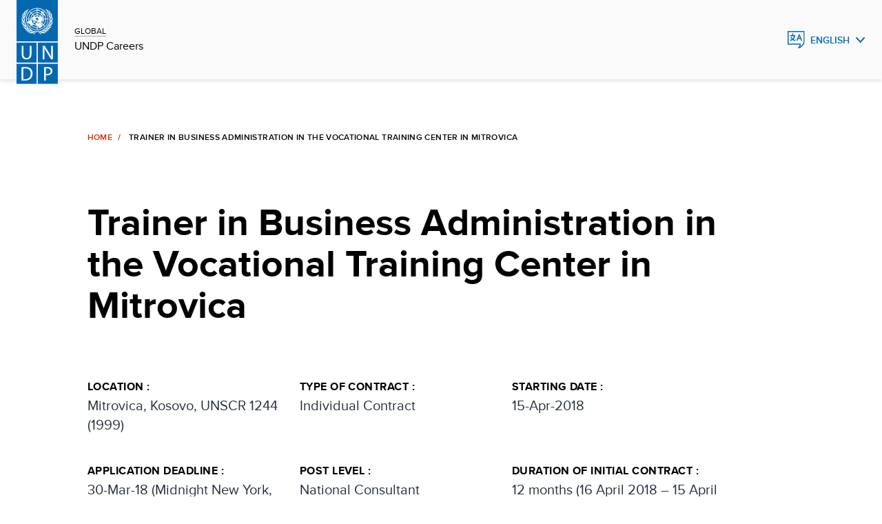

--- FILE ---
content_type: text/html;charset=UTF-8
request_url: https://jobs.undp.org/cj_view_job.cfm?cur_job_id=77840
body_size: 6312
content:


<!doctype html>

<html lang="en" class="no-js">
  

  <head>
    <meta charset="utf-8" />
    <meta http-equiv="x-ua-compatible" content="ie=edge">
    <meta name="viewport" content="width=device-width, initial-scale=1.0">
    <meta name="description" content="Jobs, careers, internships and volunteer opportunities at undp"/>
   
    <link rel="canonical" href="https://jobs.undp.org/"/>
    <meta name="twitter:card" content="summary_large_image"/>
    <meta name="twitter:site" content="@undp"/>
    <link rel="alternate" hreflang="en" href=""/>
    <link rel="alternate" hreflang="fr" href="fr/"/>
    <link rel="alternate" hreflang="es" href="es/"/>



    
    <meta property="og:type" content="website"/>
    <meta property="og:url" content="https://jobs.undp.org/"/>
    <meta property="og:description" content="Jobs, careers, internships and volunteer opportunities at undp"/>
    



<title>UNDP Jobs - 77840- Trainer in Business Administration in the Vocation</title>

<meta property="og:image" content="https://jobs.undp.org/images/undp-jobs-logo.jpg" />



<link rel="icon" href="assets/img/favicon.ico" type="image/vnd.microsoft.icon" />


    <link rel="stylesheet" href="assets/css/base-minimal.min.css" media="all">
	<link rel="stylesheet" href="assets/css/components/checkbox.min.css" media="all">
    <link rel="stylesheet" href="assets/css/components/radio.min.css" media="all">
    <link rel="stylesheet" href="assets/css/components/input-fields.min.css" media="all">
    <link rel="stylesheet" href="assets/css/components/search-expand.min.css" media="all">
    <link rel="stylesheet" href="assets/css/components/breadcrumbs.min.css" media="all">
    <link rel="stylesheet" href="assets/css/components/country-site-header.min.css" media="all">
    <link rel="stylesheet" href="assets/css/components/menu.min.css" media="all">
    <link rel="stylesheet" href="assets/css/components/language-switcher.min.css" media="all">
    <link rel="stylesheet" href="assets/css/components/cta-link.min.css" media="all">

    <link rel="stylesheet" href="assets/css/components/footer.min.css" media="all">
    <link rel="stylesheet" href="assets/css/components/homepage-hero.min.css" media="all">
    <link rel="stylesheet" href="assets/css/components/buttons.min.css" media="all">
    <link rel="stylesheet" href="assets/css/components/filter-and-search-bar.min.css" media="all">
    <link rel="stylesheet" href="assets/css/components/post-header.min.css" media="all">
    <link rel="stylesheet" href="assets/css/components/multi-select.min.css" media="all">
    <link rel="stylesheet" href="assets/css/components/custom-select.min.css" media="all">
    <link rel="stylesheet" href="assets/css/components/chips.min.css" media="all">
	
	<link rel="stylesheet" href="assets/css/components/jobsite-custom-select.min.css" media="all">
	
	
	
	

    <link rel="stylesheet" href="assets/css/app.css" media="print" onload="this.media='all'">
    
    
<!-- Google Tag Manager -->
<script>(function(w,d,s,l,i){w[l]=w[l]||[];w[l].push({'gtm.start':
new Date().getTime(),event:'gtm.js'});var f=d.getElementsByTagName(s)[0],
j=d.createElement(s),dl=l!='dataLayer'?'&l='+l:'';j.async=true;j.src=
'https://www.googletagmanager.com/gtm.js?id='+i+dl;f.parentNode.insertBefore(j,f);
})(window,document,'script','dataLayer','GTM-NGDZ348X');</script>
<!-- End Google Tag Manager -->

  </head>



  
  <body id="top" class="landing-page-wrap">


<!-- Google Tag Manager (noscript) -->
<noscript><iframe src="https://www.googletagmanager.com/ns.html?id=GTM-NGDZ348X"
height="0" width="0" style="display:none;visibility:hidden"></iframe></noscript>
<!-- End Google Tag Manager (noscript) -->




<script src="assets/js/jquery-3.7.0.min.js"></script>    
	
	
    <header class="country-header">
      <div class="header">
        <div class="grid-container fluid">
          <div class="grid-x grid-margin-x align-content-middle">
            <div class="cell small-8 large-2 shrink align-self-middle top-left">
              <a href="https://www.undp.org/careers" class="logo"> <img src="assets/images/undp-logo-blue.svg" alt="UNDP Logo" />
				
              </a>
              <div class="site-title">
				<span><a href="https://www.undp.org/careers">GLOBAL</a></span>
                <span><a href="https://www.undp.org/careers">UNDP Careers</a></span>
			  </div>
            </div>



            

         <div class="cell small-3 large-auto top-right">
          <div class="dropdown-language">
			<button class="blue" aria-label="English, Select your language" aria-expanded="false">English</button>
            <ul role="menu">
				<li role="menuitem"><a href="cj_view_job.cfm?cur_lang=fr&cur_job_id=77840" hreflang="fr" tabindex="-1" lang="fr">Fran&ccedil;ais</a></li> <li role="menuitem"><a href="cj_view_job.cfm?cur_lang=sp&cur_job_id=77840" hreflang="es" tabindex="-1" lang="es">Espa&ntilde;ol</a></li>
            </ul>
          </div>
        </div>




          </div>
        </div>
      </div>
    </header>
			
	


    <main>
	
	
      <div class="grid-container fluid mt-h">
        <div class="grid-x">
          <div class="cell large-9 medium-offset-1 medium-10">
            <nav aria-label="breadcrumbs" data-viewport="true"
              class="breadcrumb inviewport">
              <ul>
                <li><a href="cj_view_jobs.cfm" aria-label="Home">Home</a></li>
                <li aria-current="Page title">Trainer in Business Administration in the Vocational Training Center in Mitrovica</li>
              </ul>
            </nav>
            <div class="post-wrapper" data-viewport="true">
              <h2>Trainer in Business Administration in the Vocational Training Center in Mitrovica</h2>
            </div>
          </div>
        </div>
        <div class="grid-x">
          <div class="cell large-9 medium-offset-1 medium-10 margin-bottom-10">
            			
	

  			

			
			
			<div class="postMetadata">
			
                <div class="postMetadata__category">
                  <h6>Location :</h6>
                  <p>Mitrovica, Kosovo, UNSCR 1244 (1999)</p>
                </div>
                <div class="postMetadata__category">
                  <h6>Type of Contract :</h6>
                  <p>Individual Contract</p>
                </div>
                <div class="postMetadata__category">
                  <h6>Starting Date :</h6>
                  <p>15-Apr-2018</p>
                </div>
                <div class="postMetadata__category">
                  <h6>Application Deadline :</h6>
                  <p>30-Mar-18 (Midnight New York, USA)</p>
                </div>
                <div class="postMetadata__category">
                  <h6>Post Level :</h6>
                  <p>National Consultant</p>
                </div>
                <div class="postMetadata__category">
                  <h6>Duration of Initial Contract :</h6>
                  <p>12 months (16 April 2018 – 15 April 2019)</p>
                </div>
                
				
				
				<div class="postMetadata__category">
                  <h6>Languages Required :</h6>
                  <p> English &nbsp; </p>
                </div>
                <div class="postMetadata__category">
                  <h6>Expected Duration of Assignment :</h6>
                  <p>12 months (16 April 2018 – 15 April 2019)</p>
                </div>
            </div>
            
			

 <div>
              <p><small>UNDP is committed to achieving workforce diversity in terms of gender, nationality and culture. Individuals from minority groups, indigenous groups and persons with disabilities are equally encouraged to apply. All applications  will be  treated with the strictest confidence. UNDP does not tolerate sexual exploitation and abuse, any kind of harassment, including sexual harassment, and discrimination. All selected candidates will, therefore, undergo rigorous reference and background checks.
    </small></p>
            </div>
          </div>
          <div class="cell large-8 medium-offset-1 medium-10 postContent">

<h2>Background</h2> <p>The Active Labour Market Programme 2 project (ALMP2) has been supporting the Ministry of Labour and Social Welfare implement various active labour market measures, aiming at providing skills development and employment opportunities to the most disadvantaged in the labour market. Due to the support, the MLSW has increased its capacities in designing, implementing and monitoring these measures. External evaluations for each scheme have found that the participants have become more employable in the labour market.<br />Recently, the Employment Agency has become functional, and has now the responsibility to operate all the Employment Offices and Vocational Training Centers across Kosovo. After a screening of the functionality of each VTC and EO around Kosovo, Employment Agency found out that some of the training profiles do not have trainers, even though they are fully equipped and have a list of interested candidates to attend these trainings. Thus, as per the request and need of the Employment Agency, ALMP2 will support the Vocational Training Centers (VTC), in some selected municipalities, with technical assistance, in order to functionalize currently dormant training profiles.</p><p><strong>Objectives of Assignment</strong></p><p>The objective of this assignment is to functionalize the vocational training profile of “Business Administration”, and provide jobseekers with skills needed in the labour market.&nbsp; The contracted trainer is expected to work under the same conditions as the other trainers of the VTCs of the Employment Agency around Kosovo.</p> <P>
			
<h2>Duties and Responsibilities</h2> <p>Under the supervision of the ALMP2 project manager and the director of the VTC in Mitrovica, the trainer is expected to:</p><ul><li>Offer daily training (theory and practice) as needed, in the intended profession, in line with the relevant laws, regulations, policies and procedures (45%);</li><li>Develop the work plans and implement them in a timely manner (10%);</li><li>Prepares the daily work plan, needs for materials, register of the candidates and reports as needed, (10%).</li><li>Participates in developing, maintaining and writing the training materials and organizes the individual methodology for each candidate (5%).</li><li>Evaluates the achievement of each candidate in each module, maintains their file, heads the evaluation commission, and certifies the training based on the skills and knowledge gained during the training (5%)&nbsp;</li><li>Manages the training material and maintains the evidence for each material used during the training process (5%).</li><li>Maintains the tools, equipment, and ensures a secure training environment inside the training workshops for each candidate (5%).</li><li>Participates during the monitoring and evaluation of training provided by other offerors (5%)</li><li>Frequently reports to the supervisor on the progress of the work plans and needs of each trainee (10%)</li></ul><p><strong>Expected Results</strong></p><ol><li>The training profile of “Business Administration” in the VTC of Mitrovica is fully functional and is open to receiving candidates;</li><li>Interested jobseekers, referred from the Employment offices, receive a modular based training, and are certified based on their performance.</li></ol><p><strong>Deliverables / Final Products Expected</strong></p><ol><li>Monthly monitoring reports outlining the results achieved in line with the expected results outlined above, validated by MLSW and UNDP.</li><li>Final report upon completion of the assignment summarizing the work performed and results achieved, together with any further recommendations to MLSW in the context of improving the training profile in the future.</li></ol><p><strong>Scope of price proposal and schedule of payments</strong><br />Remuneration - Lump Sum Amount<br />The Contract is based on an all-inclusive lump-sum remuneration, monthly, subject to submitting a report summarizing the work done, cleared by VTC Mitrovica representative and direct supervisor in UNDP. The final payment is to be released upon acceptance of the final report by VTC Mitrovica.</p><p><strong>Required Presentation of Offer:</strong><br />The following documents are required to be submitted.</p><ul><li><strong>P11, </strong>indicating all past experience from similar projects, as well as the contact details (email and telephone number) of the candidate and at least three professional references&nbsp;</li><li><strong>Financial proposal:</strong> The consultant is expected to provide an all-inclusive lump sum for delivering the assignment.</li><li><strong>Letter of Confirmation of Interest and Availability/ Motivational Statement:</strong> The consultant is expected to submit a max. 2 page motivational statement of why he/she considers him/herself as the best suited candidate for the assignment.</li></ul><p>Criteria for Selection of the Best Offer<br />Combined scoring method – where the technical part based on the P11 and the technical proposal will be weighted a max. of 70% (50% for the P11 and 20% for the motivational statement), and combined with the price offer which will be weighted a max of 30%.</p> <P>

<h2>Competencies</h2> <p><strong>Corporate Competencies:</strong></p><ul><li>Committed to professionalism, impartiality, accountability and integrity;</li><li>Displays cultural, gender, religion, race, nationality, ethnicity, and age sensitivity and adaptability;</li><li>Demonstrates substantial experience in gender equality. Actively promotes gender equality in all activities;</li><li>Treats all people fairly without favouritism.</li></ul><p><strong>Functional Competencies:</strong></p><ul><li>Ability to interpret theoretical training in combination with practice in the training facilities;</li><li>Ability to utilize all the training equipment installed in the training facility;</li><li>Ability to synthesise research and draw conclusion on the related subjects;</li><li>Ability to evaluate progress of the trainees as per the agreed workplans</li><li>Excellent writing skills in Albanian, ability to formulate concepts and conclusions;&nbsp;</li><li>Ability to pay attention to details;</li><li>Excellent interpersonal skills and ability to communicate effectively, both orally and in writing;</li><li>Good organisational skills;</li><li>Commitment to accomplish work;</li><li>Responds positively to critical feedback;</li><li>Results and task oriented.</li></ul> <P> 
			
<h2>Required Skills and Experience</h2> <p><strong>Education:</strong></p><ul><li>University degree in economics, business administration or other relevant fields is required;</li></ul><p><strong>Experience:</strong></p><ul><li>At least 2 years of relevant experience in delivering trainings is required;</li><li>Knowledge of and experience in education sector or professional theoretical or practical training for adults is required;</li><li>Excellent working skills on computer programmes (Word, Excel, Power point) is required;</li></ul><p><strong>Language requirements:</strong></p><ul><li>Excellent analytical and report writing skills in clear and fluent Albanian is required. Knowledge of English and/or Serbian is considered an asset.</li></ul><p><strong>Application Instructions:</strong></p><ul><li>Click on the "Apply now" button;</li><li>Input your information in the appropriate Sections: personal information, language proficiency, education, resume and motivation; You can type in, or paste your short Resume into the last box;</li><li>Upon completion of the first page, please hit "submit application" tab at the end of the page. On the next page, you will be asked to upload your Resume;</li><li>System will only allow one attachment. All docs (CV; P11; financial offer; list of similar profiles should be included as one attachment).</li><li><strong>Please make sure to submit all the requested documents/information; otherwise, your application will be considered incomplete.</strong><br /> </li></ul> <P> 
          </div>
        </div>
      </div>
    </main>


 <footer class="footer">
        <div class="grid-x">
          <div class="cell medium-10 medium-offset-1">
            <div class="grid-x footer-top">
              <div class="cell medium-5">
                <div class="footer-logo">
                 
                    <a href="https://www.undp.org"><img src="assets/images/undp-logo-white.svg" alt="UNDP Logo"/></a>
					
					
                  <h5 tabindex="0">
					United Nations <br />Development Programme
					
                  </h5>
                </div>
              </div>
              <div class="cell medium-5 show-large">
                <ul class="footer-icons">
                  <li>
						<a href="https://twitter.com/undp" class="twitter" target="_blank">Twitter</a>
										  
				  </li>
				  
                  <li>
						<a href="https://www.facebook.com/UNDP/" class="facebook" target="_blank">Facebook</a>
						
				  </li>

                  <li><a href="https://www.youtube.com/UNDP/" class="youtube" target="_blank">Youtube</a></li>
                  <li><a href="https://www.instagram.com/UNDP/" class="instagram" target="_blank">Instagram</a></li>
                  <li><a href="https://www.linkedin.com/company/undp/" class="linkedin" target="_blank">LinkedIn</a></li>

                </ul>
              </div>
            </div>
            <div class="grid-x footer-bottom">
              <div class="cell medium-5">
                <p tabindex="0">&copy; 2026  United Nations Development Programme
					
				</p>
              </div>
              <div class="cell medium-6">
                <ul class="footer-lists">
                  <li>
				  	<a href="https://www.undp.org/copyright-terms-use" target="_blank">Terms of Use</a>
					
				  </li>
              </ul>
                <div class="show-small">
                  <ul class="footer-icons">
                    <li>
						<a href="https://twitter.com/undp" class="twitter" target="_blank">Twitter</a>
						
					</li>
					
                    <li>
						<a href="https://www.facebook.com/UNDP/" class="facebook" target="_blank">Facebook</a>
						
					</li>					

                    <li><a href="https://www.youtube.com/UNDP/" class="youtube" target="_blank">Youtube</a></li>
                    <li><a href="https://www.instagram.com/UNDP/" class="instagram" target="_blank">Instagram</a></li>
                    <li><a href="https://www.linkedin.com/company/undp/" class="linkedin" target="_blank">LinkedIn</a></li>

                    </ul>
                </div>
              </div>
            </div>
          </div>
        </div>
      </footer>
    <script src="https://cdn.jsdelivr.net/npm/jquery@3/dist/jquery.min.js"></script>
    <script src="https://cdn.jsdelivr.net/npm/gsap@3/dist/gsap.min.js"></script>
    <script src="https://cdn.jsdelivr.net/npm/gsap@3/dist/ScrollTrigger.min.js"></script>
    <script src="https://cdn.jsdelivr.net/npm/gsap@3/dist/EasePack.min.js"></script>
    <script src="assets/js/app.js"></script>
    

  </body>
</html>



--- FILE ---
content_type: text/css
request_url: https://jobs.undp.org/assets/css/components/language-switcher.min.css
body_size: -2473
content:
.dropdown-language button,.dropdown-language ul li a{border:none;font-size:.875rem;font-weight:600;text-transform:uppercase}.dropdown-language{display:inline-block;position:relative}.dropdown-language ul{height:0;left:1rem;overflow:hidden;padding:0;position:absolute;top:calc(100% + 3px);-webkit-transition:.3s ease-in-out;-moz-transition:.3s ease-in-out;-ms-transition:.3s ease-in-out;-o-transition:.3s ease-in-out;transition:.3s ease-in-out;z-index:9}.dropdown-language ul li{list-style:none;margin-bottom:0;padding-left:0}.dropdown-language ul li a{background:#f7f7f7;border-bottom:1px solid #d4d6d8;box-shadow:0 3px 4px rgba(0,0,0,.1);display:block;padding:.75rem 1rem}.dropdown-language ul li a:hover{color:#55606e}.dropdown-language.active button:after{-webkit-transform:rotate(180deg);-moz-transform:rotate(180deg);-ms-transform:rotate(180deg);-o-transform:rotate(180deg);transition:rotateZ(180deg)}.dropdown-language.active ul{height:auto}.dropdown-language button{align-items:center;background-color:transparent;color:#006eb5;cursor:pointer;display:flex;padding:0}.dropdown-language button:before{background-color:#006eb5;content:"";height:26px;margin-right:.5rem;-webkit-mask:url(../../images/language.svg) no-repeat left center;mask:url(../../images/language.svg) no-repeat left center;width:25px}@media(max-width:47.9375em){.dropdown-language button:before{background:transparent url(../../images/language.svg) no-repeat 0;-webkit-mask:inherit;mask:inherit}}.dropdown-language button:after{background-color:#006eb5;content:"";height:10px;margin-left:.5rem;-webkit-mask:url(../../images/arrow-blue.svg) no-repeat left center;mask:url(../../images/arrow-blue.svg) no-repeat left center;-webkit-transition:.2s ease-in-out;-moz-transition:.2s ease-in-out;-ms-transition:.2s ease-in-out;-o-transition:.2s ease-in-out;transition:.2s ease-in-out;width:15px}@media(max-width:47.9375em){.dropdown-language button:after{background:transparent url(../../images/arrow-blue.svg) no-repeat 0;-webkit-mask:inherit;mask:inherit}}.dropdown-language button:hover{color:#4f95dd}.dropdown-language button:hover:after,.dropdown-language button:hover:before{background-color:#4f95dd}.dropdown-language button.white{color:#fff}.dropdown-language button.white:before{background:url(../../images/language-white.svg) no-repeat 0}.dropdown-language button.white:after{background:url(../../images/arrow-white-down.svg) no-repeat 0}[dir=rtl] .dropdown-language ul{left:unset;padding-right:0;right:16px}[dir=rtl] .dropdown-language ul li{padding-right:0}[dir=rtl] .dropdown-language button:before{margin-left:.5rem;margin-right:0;transform:scaleX(-1)}[dir=rtl] .dropdown-language button:after{margin-left:0;margin-right:.5rem}:lang(my) .dropdown-language button{font-family:NotoSans,sans-serif}

--- FILE ---
content_type: text/css
request_url: https://jobs.undp.org/assets/css/components/post-header.min.css
body_size: -815
content:
.post-wrapper{margin-top:1rem}@media(min-width:48em){.post-wrapper{margin-top:4.563rem}}

--- FILE ---
content_type: text/css
request_url: https://jobs.undp.org/assets/css/components/multi-select.min.css
body_size: -2206
content:
.multi-select ul .has-submenu button:after,.multi-select>button:after{background:url(../../images/chevron-down.svg) no-repeat 50%;content:"";float:right;height:13px;position:absolute;right:14px;top:50%;-webkit-transform:translateY(-50%);-moz-transform:translateY(-50%);-ms-transform:translateY(-50%);-o-transform:translateY(-50%);transition:translateY(-50%);-webkit-transition:all .2s ease-in-out;-moz-transition:all .2s ease-in-out;-ms-transition:all .2s ease-in-out;-o-transition:all .2s ease-in-out;transition:all .2s ease-in-out;width:20px}.multi-select>button{border:2px solid #000;color:#000;cursor:pointer;font-size:1rem;font-weight:600;line-height:1.125rem;margin:0;padding:1rem 3.125rem 1rem 1rem;position:relative;text-transform:uppercase;width:100%}.multi-select ul{border:2px solid #000;-webkit-box-sizing:border-box;-moz-box-sizing:border-box;box-sizing:border-box;display:none;min-height:100px;padding:0 1rem;width:100%}.multi-select ul:focus{box-shadow:0 0 4px #0468b1;outline:0}[dir=rtl] .multi-select button{padding-left:3.125rem;padding-right:1rem;text-align:right}[dir=rtl] .multi-select button:after{left:16px;margin:0;right:auto}.multi-select ul>li{border-top:1px solid #d4d6d8;cursor:pointer;margin-bottom:0;padding:0}.multi-select{max-width:18.5rem;position:relative}.multi-select.open>button{border-bottom:0}.multi-select.open>button:after{top:50%;-webkit-transform:translateY(-50%) rotate(-180deg);-moz-transform:translateY(-50%) rotate(-180deg);-ms-transform:translateY(-50%) rotate(-180deg);-o-transform:translateY(-50%) rotate(-180deg);transition:translateY(-50%) rotate(-180deg)}.multi-select.open ul{background-color:#fff;border-top:0;display:block}.multi-select.open ul.fix-height{max-height:18.75rem}.multi-select.open ul ul{border:0;display:none;overflow:hidden;padding:0 0 0 2.5rem}.multi-select.open ul li{margin-bottom:0}.multi-select>button{background:#fff;display:flex;max-width:100%;text-align:left}.multi-select>button span{padding-left:.3125rem}.multi-select ul{-ms-overflow-style:-ms-autohiding-scrollbar;overflow-y:auto}.multi-select ul>li{list-style:none}.multi-select ul>li .form-check:hover{background-color:#fafafa}.multi-select ul .has-submenu{position:relative}.multi-select ul .has-submenu.open ul{border:0;border-top:1px solid #d4d6d8;display:block;overflow:visible;padding:0 0 0 2.5rem}.multi-select ul .has-submenu.open button:after{top:50%;-webkit-transform:translateY(-50%) rotate(-180deg);-moz-transform:translateY(-50%) rotate(-180deg);-ms-transform:translateY(-50%) rotate(-180deg);-o-transform:translateY(-50%) rotate(-180deg);transition:translateY(-50%) rotate(-180deg)}.multi-select ul .has-submenu button{background:#fff;border:0;cursor:pointer;display:block;font-size:1rem;margin:0 -1rem;padding:1rem;position:relative;text-align:left;width:calc(100% + 2rem)}.multi-select ul .has-submenu button:hover{background-color:#fafafa}.multi-select ul .has-submenu button:after{right:.875rem}.multi-select ul .sub-menu{display:none;list-style:none}.multi-select ul .sub-menu>li{border-top:1px solid #d4d6d8;margin-bottom:0}.multi-select ul .sub-menu>li:first-of-type{border-top:0}.multi-select ul .sub-menu>li>.checkbox-wrapper:hover{background-color:#fafafa}.multi-select ul::-webkit-scrollbar{background-color:rgba(0,0,0,.3);width:4px}.multi-select ul::-webkit-scrollbar-thumb{background-color:rgba(0,0,0,.6)}.multi-select ul .form-check{justify-content:space-between;margin:0 -1rem;padding:0 1rem}.multi-select ul .form-check label{padding:1rem 0;width:100%}.multi-select ul .form-check input{position:absolute;right:1rem}:lang(my) .multi-select button,:lang(my) .multi-select ul li{font-family:NotoSans,sans-serif}[dir=rtl] .multi-select button span{padding-left:0;padding-right:.3125rem}[dir=rtl] .multi-select ul{padding:0 1rem}[dir=rtl] .multi-select ul li{padding-right:0}[dir=rtl] .multi-select ul .form-check input{left:1rem;right:inherit}[dir=rtl] .multi-select .has-submenu button{text-align:right}[dir=rtl] .multi-select .has-submenu button:after,[dir=rtl] .multi-select.open .radio span{left:1rem;right:inherit}[dir=rtl] .multi-select.open ul ul{padding:0 2.5rem 0 0}

--- FILE ---
content_type: text/css
request_url: https://jobs.undp.org/assets/css/app.css
body_size: -2055
content:
.vacanciesTableLink:focus>.vacanciesTable__cell:first-child span,.vacanciesTableLink:hover>.vacanciesTable__cell:first-child span{background-image:linear-gradient(#d12800,#d12800),linear-gradient(#d12800,#d12800);background-position:100% 100%,-30px 100%;background-repeat:no-repeat;background-size:100% 2px,0 1px}.vacanciesTableLink:focus>.vacanciesTable__cell:first-child span:hover,.vacanciesTableLink:hover>.vacanciesTable__cell:first-child span:hover{animation:lineLoop-animation 2s linear infinite}*,::after,::before{box-sizing:border-box}img{max-width:100%}.homepage-hero-full{margin-bottom:2rem;padding-bottom:6rem}@media (min-width:48em){.homepage-hero-full{margin-bottom:4rem}}.search-filter{position:top;top:10rem}.expand-search button,.expand-search input[type=text]{cursor:auto}.thematicDescription{color:#55606e;max-width:46rem}.vacanciesTable{margin:2.5rem 0 4rem;border-collapse:collapse}@media (min-width:48em){.vacanciesTable{display:table}}.vacanciesTable__header{display:none}@media (min-width:48em){.vacanciesTable__header{display:table-header-group;font-weight:700;text-transform:uppercase;font-size:18px;letter-spacing:.03em}}.vacanciesTable__cell{padding:.5rem}@media (min-width:48em){.vacanciesTable__cell{padding:1rem .5rem;display:table-cell}}.vacanciesTable__cell:first-child{grid-column:span 2}.vacanciesTable__cell:last-child{grid-column:span 2}.vacanciesTable__row{display:grid;grid-template-columns:repeat(2,1fr);gap:0 .75rem;padding:.75rem 0}@media (min-width:48em){.vacanciesTable__row{padding:0;display:table-row}}.vacanciesTable__header,.vacanciesTable__row{border-bottom:1px solid #a9b1b7}.vacanciesTableLink{background:0 0;transition:.1s all ease}.vacanciesTableLink:focus,.vacanciesTableLink:hover{background:#f7f7f7}.vacanciesTableLink:focus>.vacanciesTable__cell:first-child span,.vacanciesTableLink:hover>.vacanciesTable__cell:first-child span{animation:lineLoop-animation 2s linear infinite}.vacanciesTable__cell__label{display:block;font-weight:700;font-size:10px;line-height:1.09%;text-transform:uppercase;margin-bottom:.5rem}@media (min-width:48em){.vacanciesTable__cell__label{display:none}}.mt-h{margin-top:.5rem}@media (min-width:64em){.mt-h{margin-top:4rem}}.postMetadata{border-bottom:1px solid #d4d6d8}@media (min-width:48em){.postMetadata{margin-top:4rem;display:grid;grid-template-columns:repeat(3,1fr)}}.postMetadata h6{margin-bottom:.25rem}.postMetadata p{color:#232e3d}.postMetadata__category{margin-bottom:1.5rem}.postContent{margin-bottom:3rem}@media (min-width:48em){.postContent{margin-bottom:10rem}}.buttonsWrap{display:flex;flex-direction:column;gap:1rem;margin:2rem 0}@media (min-width:48em){.buttonsWrap{flex-direction:row}}.application{margin-bottom:4rem}.application>div{margin:2.5rem 0 3rem}.application__grid{display:grid;grid-template-columns:repeat(6,1fr);gap:1.5rem}.application__grid>div{margin-bottom:1rem;grid-column:span 2}.application__languageRow{display:grid;grid-template-columns:repeat(1,1fr);gap:1.5rem}@media (min-width:48em){.application__languageRow{grid-template-columns:repeat(4,1fr)}}@media (min-width:48em){.application__languageRow>div:first-of-type{padding-top:42px}.application__languageRow>div:first-of-type p{margin:0}}span.required,span[aria-label=required]{color:#ee402d}fieldset{padding:0;border:0}.margin-bottom-03{margin-bottom:.5rem}.margin-bottom-04{margin-bottom:.75rem}.margin-bottom-05{margin-bottom:1rem}.margin-bottom-06{margin-bottom:1.5rem}.margin-bottom-07{margin-bottom:2rem}.margin-bottom-08{margin-bottom:2.5rem}.margin-bottom-09{margin-bottom:3rem}.margin-bottom-10{margin-bottom:4rem}.nowrap{white-space:nowrap}.select-box--fill{max-width:none}.application label+.select-box{margin-top:.5rem;height:46px}.application label+.select-box button{padding:calc(.625rem + 2px)}.application label+.select-box ul{top:44px}.application .select-box button{font-weight:500;text-transform:none}.radioWrap{display:flex;margin-top:.5rem;flex-direction:column;gap:1rem}@media (min-width:48em){.radioWrap{flex-direction:row}}.is-style-explanation{background:#f7f7f7;padding:1.5rem}.is-style-explanation p:last-of-type{margin:0}input[type=file]{margin-top:.5rem}.country-header .header .dropdown-language{display:flex!important}